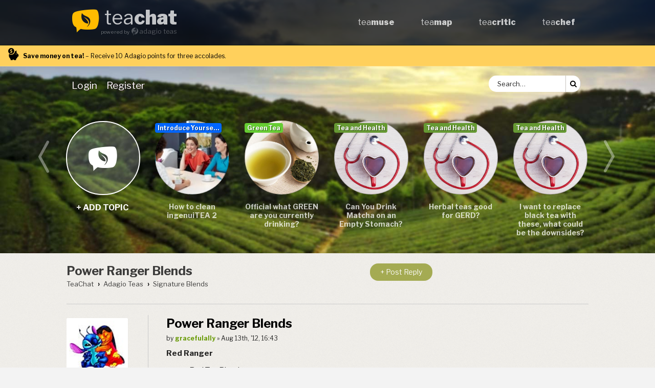

--- FILE ---
content_type: text/html; charset=UTF-8
request_url: https://www.teachat.com/viewtopic.php?p=226154
body_size: 8196
content:
<!DOCTYPE html>
<html dir="ltr" lang="en-gb">
<head>
<meta charset="utf-8" />
<meta http-equiv="X-UA-Compatible" content="IE=edge">
<meta name="viewport" content="width=device-width, initial-scale=1" />

        <link href="./mobiquo/smartbanner/manifest.json" rel="manifest">
        
        <meta name="apple-itunes-app" content="app-id=307880732, affiliate-data=at=10lR7C, app-argument=tapatalk://www.teachat.com/?ttfid=42627" />
        

<title>Power Ranger Blends</title>
<meta name="description" content="Power Ranger Blends">
<meta name="abstract" content="Power Ranger Blends">
<meta name="keywords" content="Power Ranger Blends">

<meta name="msapplication-TileColor" content="#da532c">
<meta name="theme-color" content="#323429">
<link rel="apple-touch-icon" sizes="180x180" href="/apple-touch-icon.png">
<link rel="icon" type="image/png" sizes="32x32" href="/favicon-32x32.png">
<link rel="icon" type="image/png" sizes="16x16" href="/favicon-16x16.png">
<link rel="manifest" href="/site.webmanifest">
<link rel="mask-icon" href="/safari-pinned-tab.svg" color="#ffbb00">

<!-- Global site tag (gtag.js) - Google Analytics -->
<script async src="https://www.googletagmanager.com/gtag/js?id=G-Q9GBS41HV6"></script>
<script>
	window.dataLayer = window.dataLayer || [];
	function gtag(){dataLayer.push(arguments);}
	gtag('js', new Date());
	gtag('config', 'G-Q9GBS41HV6');
</script>

	<link rel="alternate" type="application/atom+xml" title="Feed - TeaChat - Online Tea Forum" href="/app.php/feed?sid=735398bace07baea65346a22fa8957ca">				<link rel="alternate" type="application/atom+xml" title="Feed - Active Topics" href="/app.php/feed/topics_active?sid=735398bace07baea65346a22fa8957ca">	<link rel="alternate" type="application/atom+xml" title="Feed - Forum - Signature Blends" href="/app.php/feed/forum/37?sid=735398bace07baea65346a22fa8957ca">	<link rel="alternate" type="application/atom+xml" title="Feed - Topic - Power Ranger Blends" href="/app.php/feed/topic/17604?sid=735398bace07baea65346a22fa8957ca">	
	<link rel="canonical" href="https://www.teachat.com/viewtopic.php?t=17604">

<!--
	phpBB style name: prosilver
	Based on style:   prosilver (this is the default phpBB3 style)
	Original author:  Tom Beddard ( http://www.subBlue.com/ )
	Modified by:
-->

<link href="./assets/css/font-awesome.min.css?assets_version=123" rel="stylesheet">
<link href="./styles/teachat/theme/stylesheet.css?assets_version=123" rel="stylesheet">
<link href="./styles/teachat/theme/en/stylesheet.css?assets_version=123" rel="stylesheet">



<!--[if lte IE 9]>
	<link href="./styles/teachat/theme/tweaks.css?assets_version=123" rel="stylesheet">
<![endif]-->

<!-- Teachat addons -->
<link rel="stylesheet" type="text/css" href="//fonts.googleapis.com/css?family=Libre+Franklin:400,700,900">
<link rel="stylesheet" type="text/css" href="./styles/teachat/theme/fonts.css">
<script src="./styles/teachat/template/hammer.min.js"></script>

<!-- datetime picker -->

<script type="text/javascript">function ctSetCookie(c_name,value){document.cookie=c_name+"="+escape(value)+"; path=/";} setTimeout("ctSetCookie(\"ct_checkjs\", \"e9d33abe53c724360019cd721c47e393\");",1000);</script>

<link href="./ext/gfksx/thanksforposts/styles/teachat/theme/thanks.css?assets_version=123" rel="stylesheet" media="screen">


<style>
					.navbar_teachat_forum_1{ background-color:#800; }
	.navbar_teachat_topic_img.forum_id_1{ background-image:url(/images/header/black-tea.jpg); }
				.navbar_teachat_forum_2{ background-color:#90d; }
	.navbar_teachat_topic_img.forum_id_2{ background-image:url(/images/header/flavored-teas.jpg); }
				.navbar_teachat_forum_3{ background-color:#3a7; }
	.navbar_teachat_topic_img.forum_id_3{ background-image:url(/images/header/oolong-tea.jpg); }
				.navbar_teachat_forum_5{ background-color:#cc0; }
	.navbar_teachat_topic_img.forum_id_5{ background-image:url(/images/header/white-yellow-tea.jpg); }
				.navbar_teachat_forum_6{ background-color:#6c3; }
	.navbar_teachat_topic_img.forum_id_6{ background-image:url(/images/header/green-tea.jpg); }
				.navbar_teachat_forum_7{ background-color:#993; }
	.navbar_teachat_topic_img.forum_id_7{ background-image:url(/images/header/herbal-teas.jpg); }
				.navbar_teachat_forum_14{ background-color:#f16; }
	.navbar_teachat_topic_img.forum_id_14{ background-image:url(/images/header/feedback.jpg); }
				.navbar_teachat_forum_18{ background-color:#37c; }
	.navbar_teachat_topic_img.forum_id_18{ background-image:url(/images/header/announcements.jpg); }
				.navbar_teachat_forum_20{ background-color:#e33; }
	.navbar_teachat_topic_img.forum_id_20{ background-image:url(/images/header/pu-erh-tea.jpg); }
				.navbar_teachat_forum_24{ background-color:#06f; }
	.navbar_teachat_topic_img.forum_id_24{ background-image:url(/images/header/introduce-yourself.jpg); }
				.navbar_teachat_forum_33{ background-color:#d82; }
	.navbar_teachat_topic_img.forum_id_33{ background-image:url(/images/header/tea-swap.jpg); }
				.navbar_teachat_forum_37{ background-color:#e3c; }
	.navbar_teachat_topic_img.forum_id_37{ background-image:url(/images/header/signature-blends.jpg); }
				.navbar_teachat_forum_40{ background-color:#14c; }
	.navbar_teachat_topic_img.forum_id_40{ background-image:url(/images/header/teaware-artisans.jpg); }
				.navbar_teachat_forum_41{ background-color:#d82; }
	.navbar_teachat_topic_img.forum_id_41{ background-image:url(/images/header/other-teas.jpg); }
				.navbar_teachat_forum_52{ background-color:#a73; }
	.navbar_teachat_topic_img.forum_id_52{ background-image:url(/images/header/miscellaneous-teas.jpg); }
				.navbar_teachat_forum_60{ background-color:#ea0; }
	.navbar_teachat_topic_img.forum_id_60{ background-image:url(/images/header/tea-vendors.jpg); }
				.navbar_teachat_forum_61{ background-color:#ea0; }
	.navbar_teachat_topic_img.forum_id_61{ background-image:url(/images/header/tea-merchants.jpg); }
				.navbar_teachat_forum_63{ background-color:#e3c; }
	.navbar_teachat_topic_img.forum_id_63{ background-image:url(/images/header/announcements-and-userguide.jpg); }
				.navbar_teachat_forum_69{ background-color:#77f; }
	.navbar_teachat_topic_img.forum_id_69{ background-image:url(/images/header/tea-blogs-and-vlogs.jpg); }
				.navbar_teachat_forum_78{ background-color:#693; }
	.navbar_teachat_topic_img.forum_id_78{ background-image:url(/images/header/tea-health.jpg); }
				.navbar_teachat_forum_84{ background-color:#000; }
	.navbar_teachat_topic_img.forum_id_84{ background-image:url(/images/header/teaware-cast-iron.jpg); }
				.navbar_teachat_forum_85{ background-color:#77f; }
	.navbar_teachat_topic_img.forum_id_85{ background-image:url(/images/header/teaware-ceramic.jpg); }
				.navbar_teachat_forum_86{ background-color:#5ff; }
	.navbar_teachat_topic_img.forum_id_86{ background-image:url(/images/header/teaware-glass.jpg); }
				.navbar_teachat_forum_87{ background-color:#754; }
	.navbar_teachat_topic_img.forum_id_87{ background-image:url(/images/header/teaware-yixing.jpg); }
				.navbar_teachat_forum_88{ background-color:#456; }
	.navbar_teachat_topic_img.forum_id_88{ background-image:url(/images/header/teaware-modern.jpg); }
				.navbar_teachat_forum_90{ background-color:#bc4; }
	.navbar_teachat_topic_img.forum_id_90{ background-image:url(/images/header/teaware-japanese.jpg); }
				.navbar_teachat_forum_93{ background-color:#14c; }
	.navbar_teachat_topic_img.forum_id_93{ background-image:url(); }
		</style>

</head>
<body id="phpbb" class="nojs notouch section-viewtopic ltr ">


<div id="wrap" class="wrap">
	<a id="top" class="top-anchor" accesskey="t"></a>
	<div id="page-header" class="page-header">
		<div class="headerbar-fullwidth">
		<div class="headerbar" role="banner">
			<div class="inner" >

			<div id="site-description" class="site-description">
				<h2 id="logo" class="icon-teachat">
					<a href="./index.php?sid=735398bace07baea65346a22fa8957ca" title="TeaChat">tea<b>chat</b></a>
					<span>powered by <a href="http://www.adagio.com/" class="icon-adagio">adagio teas</a></span>
				</h2>
				<p class="skiplink"><a href="#start_here">Skip to content</a></p>
			</div>

			<ul class="teachat_top_menu" id="teachat_top_menu">
				<li><a href="https://www.teamuse.com/">tea<b>muse</b></a></li>
				<li><a href="https://www.teamap.com/">tea<b>map</b></a></li>
				<li><a href="https://www.teacritic.com/">tea<b>critic</b></a></li>
				<li><a href="https://www.teachef.com/">tea<b>chef</b></a></li>
			</ul>

			<div class="teachat_top_menu_mobile">
				<a title="Menu"><i id="mobile_menu" class="fa-bars"></i></a>
				<a title="Search" href="#" onclick="event.preventDefault(); location.href='./search.php?sid=735398bace07baea65346a22fa8957ca'"><i class="fa-search"></i></a>
				<a title="Login" href="#" onclick="event.preventDefault(); location.href='./ucp.php?mode=login&amp;redirect=viewtopic.php%3Fp%3D226154&amp;sid=735398bace07baea65346a22fa8957ca'"><i class="fa-lock"></i></a>
			</div>

		</div>
		</div>
		</div>

		 <section id="ptsr">
			<span><span><b>Save money on tea!</b>&nbsp;– Receive&nbsp;10 Adagio&nbsp;points for&nbsp;three&nbsp;accolades.</span></span>
		</section>

				<div id="outernavbar" class="navbar responsive-hide" role="navigation">
	<div id="innernavbar" class="inner">

	<ul id="nav-main-text" class="nav-main linklist" role="menubar">
			<li data-skip-responsive="true" class="responsive-hide">
			<a href="#" onclick="event.preventDefault(); location.href='./ucp.php?mode=login&amp;redirect=viewtopic.php%3Fp%3D226154&amp;sid=735398bace07baea65346a22fa8957ca'"  title="Login" accesskey="x" role="menuitem">
				<span class="menuitem">Login</span>
			</a>
		</li>
					<li data-skip-responsive="true"  class="responsive-hide">
			<a href="#" onclick="event.preventDefault(); location.href='./ucp.php?mode=register&amp;sid=735398bace07baea65346a22fa8957ca'" role="menuitem" title="Register">
				<span class="menuitem">Register</span>
			</a>
		</li>
						</ul>

	<ul id="nav-main-icon" class="nav-main linklist" role="menubar">
			<li data-skip-responsive="true" class="responsive-hide">
			<a href="#" onclick="event.preventDefault(); location.href='./ucp.php?mode=login&amp;redirect=viewtopic.php%3Fp%3D226154&amp;sid=735398bace07baea65346a22fa8957ca'"  title="Login" accesskey="x" role="menuitem">
				<span class="menuitem_icon"><i class="navbar_icon fa-lock"></i></span>
			</a>
		</li>
	</ul>

			<div id="search-box" class="search-box search-header" role="search">
		<form action="./search.php?sid=735398bace07baea65346a22fa8957ca" method="get" id="search">
		<fieldset>
			<input name="keywords" id="keywords" type="search" maxlength="128" title="Search for keywords" class="inputbox search tiny" size="20" value="" placeholder="Search…" />
			<button class="button button-search" type="submit" title="Search">
				<i class="icon fa-search fa-fw" aria-hidden="true"></i><span class="sr-only">Search</span>
			</button>

			<input type="hidden" name="sid" value="735398bace07baea65346a22fa8957ca" />

		</fieldset>
		</form>
	</div>
	
	</div>

</div>
		<div class="total_slider_wrapper">
	<span class="icon-left navbar_left" id="teachat_left_arrow"></span>
		<section id="navbar_slider_topic_0" class="navbar_teachat_topic responsive-hide">
		<a class="navbar_teachat_topic_img forum_id_0 icon-teachat" href="posting.php?mode=post&f=37&amp;sid=735398bace07baea65346a22fa8957ca">+ add topic</a>
	</section>
		<div id="slider_wrapper" class="slider_wrapper sw_withnewtopic">
		<div class="navbar_teachat" id="navbar_teachat">
					<section id="navbar_slider_topic_1" class="navbar_teachat_topic">
				<h2 class="navbar_teachat_topic_desc" title="How to clean ingenuiTEA 2">
					<a class="navbar_teachat_topic_img forum_id_24" href="viewtopic.php?f=24&amp;p=312268&amp;sid=735398bace07baea65346a22fa8957ca#p312268"></a>
					<a href="viewtopic.php?f=24&amp;p=312268&amp;sid=735398bace07baea65346a22fa8957ca#p312268">How to clean ingenuiTEA 2</a>
				</h2>
				<time class="navbar_teachat_topic_date">Jan 16th, '26, 04:59</time>
				<a class="navbar_teachat_topic_title navbar_teachat_forum_24" href="viewforum.php?f=24&amp;sid=735398bace07baea65346a22fa8957ca">Introduce Yourself...</a>
			</section>
					<section id="navbar_slider_topic_2" class="navbar_teachat_topic">
				<h2 class="navbar_teachat_topic_desc" title="Official what GREEN are you currently drinking?">
					<a class="navbar_teachat_topic_img forum_id_6" href="viewtopic.php?f=6&amp;p=312265&amp;sid=735398bace07baea65346a22fa8957ca#p312265"></a>
					<a href="viewtopic.php?f=6&amp;p=312265&amp;sid=735398bace07baea65346a22fa8957ca#p312265">Official what GREEN are you currently drinking?</a>
				</h2>
				<time class="navbar_teachat_topic_date">Jan 13th, '26, 02:11</time>
				<a class="navbar_teachat_topic_title navbar_teachat_forum_6" href="viewforum.php?f=6&amp;sid=735398bace07baea65346a22fa8957ca">Green Tea</a>
			</section>
					<section id="navbar_slider_topic_3" class="navbar_teachat_topic">
				<h2 class="navbar_teachat_topic_desc" title="Can You Drink Matcha on an Empty Stomach?">
					<a class="navbar_teachat_topic_img forum_id_78" href="viewtopic.php?f=78&amp;p=312262&amp;sid=735398bace07baea65346a22fa8957ca#p312262"></a>
					<a href="viewtopic.php?f=78&amp;p=312262&amp;sid=735398bace07baea65346a22fa8957ca#p312262">Can You Drink Matcha on an Empty Stomach?</a>
				</h2>
				<time class="navbar_teachat_topic_date">Jan 10th, '26, 06:10</time>
				<a class="navbar_teachat_topic_title navbar_teachat_forum_78" href="viewforum.php?f=78&amp;sid=735398bace07baea65346a22fa8957ca">Tea and Health</a>
			</section>
					<section id="navbar_slider_topic_4" class="navbar_teachat_topic">
				<h2 class="navbar_teachat_topic_desc" title="Herbal teas good for GERD?">
					<a class="navbar_teachat_topic_img forum_id_78" href="viewtopic.php?f=78&amp;p=312261&amp;sid=735398bace07baea65346a22fa8957ca#p312261"></a>
					<a href="viewtopic.php?f=78&amp;p=312261&amp;sid=735398bace07baea65346a22fa8957ca#p312261">Herbal teas good for GERD?</a>
				</h2>
				<time class="navbar_teachat_topic_date">Jan 10th, '26, 06:08</time>
				<a class="navbar_teachat_topic_title navbar_teachat_forum_78" href="viewforum.php?f=78&amp;sid=735398bace07baea65346a22fa8957ca">Tea and Health</a>
			</section>
					<section id="navbar_slider_topic_5" class="navbar_teachat_topic">
				<h2 class="navbar_teachat_topic_desc" title="I want to replace black tea with these, what could be the downsides?">
					<a class="navbar_teachat_topic_img forum_id_78" href="viewtopic.php?f=78&amp;p=312260&amp;sid=735398bace07baea65346a22fa8957ca#p312260"></a>
					<a href="viewtopic.php?f=78&amp;p=312260&amp;sid=735398bace07baea65346a22fa8957ca#p312260">I want to replace black tea with these, what could be the downsides?</a>
				</h2>
				<time class="navbar_teachat_topic_date">Jan 10th, '26, 06:07</time>
				<a class="navbar_teachat_topic_title navbar_teachat_forum_78" href="viewforum.php?f=78&amp;sid=735398bace07baea65346a22fa8957ca">Tea and Health</a>
			</section>
					<section id="navbar_slider_topic_6" class="navbar_teachat_topic">
				<h2 class="navbar_teachat_topic_desc" title="What Does the Ceylon Lion Logo Actually Guarantee?">
					<a class="navbar_teachat_topic_img forum_id_78" href="viewtopic.php?f=78&amp;p=312258&amp;sid=735398bace07baea65346a22fa8957ca#p312258"></a>
					<a href="viewtopic.php?f=78&amp;p=312258&amp;sid=735398bace07baea65346a22fa8957ca#p312258">What Does the Ceylon Lion Logo Actually Guarantee?</a>
				</h2>
				<time class="navbar_teachat_topic_date">Jan 9th, '26, 05:06</time>
				<a class="navbar_teachat_topic_title navbar_teachat_forum_78" href="viewforum.php?f=78&amp;sid=735398bace07baea65346a22fa8957ca">Tea and Health</a>
			</section>
					<section id="navbar_slider_topic_7" class="navbar_teachat_topic">
				<h2 class="navbar_teachat_topic_desc" title="Issue of fragrant aroma but disappointing taste.">
					<a class="navbar_teachat_topic_img forum_id_6" href="viewtopic.php?f=6&amp;p=312257&amp;sid=735398bace07baea65346a22fa8957ca#p312257"></a>
					<a href="viewtopic.php?f=6&amp;p=312257&amp;sid=735398bace07baea65346a22fa8957ca#p312257">Issue of fragrant aroma but disappointing taste.</a>
				</h2>
				<time class="navbar_teachat_topic_date">Jan 7th, '26, 04:59</time>
				<a class="navbar_teachat_topic_title navbar_teachat_forum_6" href="viewforum.php?f=6&amp;sid=735398bace07baea65346a22fa8957ca">Green Tea</a>
			</section>
					<section id="navbar_slider_topic_8" class="navbar_teachat_topic">
				<h2 class="navbar_teachat_topic_desc" title="Is Detox Tea Works ??">
					<a class="navbar_teachat_topic_img forum_id_78" href="viewtopic.php?f=78&amp;p=312256&amp;sid=735398bace07baea65346a22fa8957ca#p312256"></a>
					<a href="viewtopic.php?f=78&amp;p=312256&amp;sid=735398bace07baea65346a22fa8957ca#p312256">Is Detox Tea Works ??</a>
				</h2>
				<time class="navbar_teachat_topic_date">Jan 7th, '26, 04:51</time>
				<a class="navbar_teachat_topic_title navbar_teachat_forum_78" href="viewforum.php?f=78&amp;sid=735398bace07baea65346a22fa8957ca">Tea and Health</a>
			</section>
					<section id="navbar_slider_topic_9" class="navbar_teachat_topic">
				<h2 class="navbar_teachat_topic_desc" title="New to TeaChat? Introduce yourself here!">
					<a class="navbar_teachat_topic_img forum_id_24" href="viewtopic.php?f=24&amp;p=312254&amp;sid=735398bace07baea65346a22fa8957ca#p312254"></a>
					<a href="viewtopic.php?f=24&amp;p=312254&amp;sid=735398bace07baea65346a22fa8957ca#p312254">New to TeaChat? Introduce yourself here!</a>
				</h2>
				<time class="navbar_teachat_topic_date">Jan 5th, '26, 15:46</time>
				<a class="navbar_teachat_topic_title navbar_teachat_forum_24" href="viewforum.php?f=24&amp;sid=735398bace07baea65346a22fa8957ca">Introduce Yourself...</a>
			</section>
					<section id="navbar_slider_topic_10" class="navbar_teachat_topic">
				<h2 class="navbar_teachat_topic_desc" title="TeaVendor Guide for Green Tea">
					<a class="navbar_teachat_topic_img forum_id_6" href="viewtopic.php?f=6&amp;p=312250&amp;sid=735398bace07baea65346a22fa8957ca#p312250"></a>
					<a href="viewtopic.php?f=6&amp;p=312250&amp;sid=735398bace07baea65346a22fa8957ca#p312250">TeaVendor Guide for Green Tea</a>
				</h2>
				<time class="navbar_teachat_topic_date">Dec 23rd, '25, 23:29</time>
				<a class="navbar_teachat_topic_title navbar_teachat_forum_6" href="viewforum.php?f=6&amp;sid=735398bace07baea65346a22fa8957ca">Green Tea</a>
			</section>
					<section id="navbar_slider_topic_11" class="navbar_teachat_topic">
				<h2 class="navbar_teachat_topic_desc" title="Black tea vs Green tea?">
					<a class="navbar_teachat_topic_img forum_id_1" href="viewtopic.php?f=1&amp;p=312249&amp;sid=735398bace07baea65346a22fa8957ca#p312249"></a>
					<a href="viewtopic.php?f=1&amp;p=312249&amp;sid=735398bace07baea65346a22fa8957ca#p312249">Black tea vs Green tea?</a>
				</h2>
				<time class="navbar_teachat_topic_date">Dec 19th, '25, 04:25</time>
				<a class="navbar_teachat_topic_title navbar_teachat_forum_1" href="viewforum.php?f=1&amp;sid=735398bace07baea65346a22fa8957ca">Black Tea</a>
			</section>
					<section id="navbar_slider_topic_12" class="navbar_teachat_topic">
				<h2 class="navbar_teachat_topic_desc" title="Calling on all noobs and not so noobs!">
					<a class="navbar_teachat_topic_img forum_id_24" href="viewtopic.php?f=24&amp;p=312248&amp;sid=735398bace07baea65346a22fa8957ca#p312248"></a>
					<a href="viewtopic.php?f=24&amp;p=312248&amp;sid=735398bace07baea65346a22fa8957ca#p312248">Calling on all noobs and not so noobs!</a>
				</h2>
				<time class="navbar_teachat_topic_date">Dec 17th, '25, 12:29</time>
				<a class="navbar_teachat_topic_title navbar_teachat_forum_24" href="viewforum.php?f=24&amp;sid=735398bace07baea65346a22fa8957ca">Introduce Yourself...</a>
			</section>
				<span id="navbar_end"></span>
		</div>
	</div>
	<span class="icon-right navbar_right" id="teachat_right_arrow"></span>
</div>


<!------------- SWIPE FUNCTION ------------------>
<script type="text/javascript">
	document.addEventListener('DOMContentLoaded', function() {
		jQuery(function($) {

			var myElement = document.getElementById('navbar_teachat');
			var mc = new Hammer(myElement);
			var hammering = false;
			var arrowhammering = false;
			var lastID = 12;
			var waitForAjax = false;
			var startOffset;

			mc.preventDefault = true;
			mc.domEvents = true;

			function alignGrid() {
				var l = parseInt($('#navbar_teachat').css('left'));
				l = Math.round(l/175) * 175 * (l <= 0);
				var rb = $('#slider_wrapper').width() - $('#navbar_teachat').width();
				$('#navbar_teachat').animate(
					{left : Math.max(l, rb) + 'px'},
					function(){arrowhammering = false}
				);
			}

			mc.on("panstart", function(ev) {
				teachat_slide_get_items();
				var offset = $('#navbar_teachat').offset();
				startOffset = offset.left
				ev.srcEvent.stopPropagation();
				hammering = true;
			});

			mc.on("panleft", function(ev) {
				jQuery(function($) {
					$('#navbar_teachat').offset({ left: startOffset+ev.deltaX });
				});
			});

			mc.on("panright", function(ev) {
				jQuery(function($) {
					var offset = $('#navbar_teachat').offset();
					$('#navbar_teachat').offset({ left: startOffset+ev.deltaX });
				});
			});

			mc.on("panend pancancel", function(ev) {
				setTimeout(function(){
					hammering = false;
				}, 100);
				alignGrid();
			});


			$.get("./search.php?search_id=unreadposts&amp;sid=735398bace07baea65346a22fa8957ca", function(doc){
				var doc = $(doc);
				var count = doc.find('#matches-count span').text().replace(/\D/g, '');
				$('#search_unread_button .menu_msg_count').html(count || '0');
				doc = null;
			}, 'html');

			$.get("./search.php?st=365&sk=t&sd=d&sr=topics&search_id=unanswered", function(doc){
				var doc = $(doc);
				var count = doc.find('#matches-count span').text().replace(/\D/g, '');
				$('#search_unanswered_button .menu_msg_count').html(count || '0');
				doc = null;
			}, 'html');

			$('blockquote').each(function(i, e) {
				var e = $(e);
				e.find('cite').addClass('icon-quote-' + (e.is('.rtl') ? 'right' : 'left'));
				if (e.parents('blockquote').length % 2) e.addClass('odd');
			});

			$(document).on('dragstart', '#navbar_teachat a, .forum_id_0', function(e) {
				e.preventDefault();
			});

			$('.navbar_teachat_topic_img').click(function(e){
				if (hammering == true){
					e.preventDefault();
				}
			});

			$('#teachat_left_arrow').click(function(){
				if (!arrowhammering){
					arrowhammering = true;
					var time=300;
					var offset = parseInt($('#navbar_teachat').css("left"));
					offset = offset+$('#slider_wrapper').width();
					if (offset > 50){ offset=50; time=50; }
					$('#navbar_teachat').animate({left : offset + "px"}, time, "swing", function(){alignGrid();} );
				}
			});

			$('#teachat_right_arrow').click(function(){
				if (!arrowhammering){
					arrowhammering = true;
					var time=300;
					teachat_slide_get_items();
					var offset = parseInt($('#navbar_teachat').css("left"));
					offset = offset - $('#slider_wrapper').width();
					var maxoffset = $('#navbar_teachat').width() - $('#slider_wrapper').width();
					if ((offset+maxoffset) < -50){ offset = -50 - maxoffset; time = 50; }
					$('#navbar_teachat').animate({left : offset + "px"}, time, function(){alignGrid();} );
				}
			});

			<!------------- Load more topics ------------->
			function teachat_slide_get_items(){
				if (waitForAjax == false){
					var url = "/app.php/teachat/getTopics/0?sid=735398bace07baea65346a22fa8957ca";
					url = url.replace("0", lastID);
					waitForAjax = true;
					$.getJSON( url, function(data) {
						data.forEach(function(val) {
							$("#navbar_end").before(
								'<section id="navbar_slider_topic_' + val.NUM +
									'" class="navbar_teachat_topic responsive-hide">' +
									'<h1 class="navbar_teachat_topic_desc">' +
										'<a class="navbar_teachat_topic_img forum_id_' + val.FORUM_ID + '" href="' + val.U_TOPIC + '"></a><a href="' + val.U_TOPIC + '">' + val.TOPIC_TITLE + '</a>' +
									'</h1>' +
									'<time class="navbar_teachat_topic_date">' + val.TOPIC_TIME + '</time>' +
									'<a class="navbar_teachat_topic_title navbar_teachat_forum_' + val.FORUM_ID + '" href="' + val.U_FORUM + '">' + val.FORUM_NAME + '</a>'+
								'</section>'
							);
							lastID = val.NUM;
						});
						waitForAjax = false;
					});
				}
			}

			<!------------- Mobile menu ------------------>
			$('#mobile_menu').click(function() {
				$('#teachat_top_menu').toggle();
			});

			<!------------- navbar resize ------------------>
			$(window).resize(function() {
				if ( $('#nav-main-text').width() > ($('#innernavbar').width()-180) ){
					$('#nav-main-text').hide();
					$('#nav-main-icon').show();
				}else{
					$('#nav-main-icon').hide();
					$('#nav-main-text').show();
				}

				if ( $( window ).width() < 541 ){
					$('#navbar_teachat').css({left : "0px"});
				}
			});
			$(window).resize();

					});
	}, false);
</script>
	</div>

		<a id="start_here" class="anchor"></a>
	<div id="page-body" class="page-body" role="main">
		
		
<div class="forum_subheader">
	<div class="tcmes">
		<h1 class="topic-title" title="Power Ranger Blends"><a class=" " href="./viewtopic.php?t=17604&amp;sid=735398bace07baea65346a22fa8957ca">Power Ranger Blends</a></h1>
				<!-- NOTE: remove the style="display: none" when you want to have the forum description on the topic body -->
		<div style="display: none !important;">Discuss some of the favorite customer-created Signature Blends.<br /></div>
		<ul id="nav-breadcrumbs" class="nav-breadcrumbs linklist navlinks" role="menubar">
						<li class="breadcrumbs" data-skip-responsive="true">
													<span class="crumb"><a href="./index.php?sid=735398bace07baea65346a22fa8957ca" itemprop="url" accesskey="h" data-navbar-reference="index"><span itemprop="title">TeaChat</span></a></span>

														<span class="crumb"><a href="./viewforum.php?f=49&amp;sid=735398bace07baea65346a22fa8957ca" itemprop="url"><span itemprop="title">Adagio Teas</span></a></span>
																			<span class="crumb"><a href="./viewforum.php?f=37&amp;sid=735398bace07baea65346a22fa8957ca" itemprop="url"><span itemprop="title">Signature Blends</span></a></span>
																</li>
					</ul>
	</div>
	<div class="ntb">
							<a href="#" onclick="event.preventDefault(); location.href='./posting.php?mode=reply&amp;t=17604&amp;sid=735398bace07baea65346a22fa8957ca'" rel="nofollow" class="button btn_newtopic" title="Post a reply">
									<span>+ Post Reply</span>
							</a>
					</div>
</div>
<hr>


<div class="listing-actions">
				<div class="pagination">
					</div>
		
		<div class="action-bar bar-top">
											</div>
</div>





			<div id="p226154" class="post has-profile bg2">
		<div class="inner">

		<div class="postprofile" id="profile226154">

			<div class="no-profile-rank has-avatar">
				<div class="avatar-container">
																<a href="#" onclick="event.preventDefault(); location.href='./memberlist.php?mode=viewprofile&amp;u=37900&amp;sid=735398bace07baea65346a22fa8957ca'" rel="nofollow" class="avatar"><img class="avatar" src="./download/file.php?avatar=37900_1344026965.jpg" width="100" height="100" alt="User avatar" /></a>														</div>
								<div><a href="#" onclick="event.preventDefault(); location.href='./memberlist.php?mode=viewprofile&amp;u=37900&amp;sid=735398bace07baea65346a22fa8957ca'" rel="nofollow" class="avatar">
				gracefulally				</a></div>
								<div class="responsive-show">Aug 13th, '12, 16:43</div>



									
		<div class="profile-posts responsive-hide">Posts: 7</div>		<div class="profile-joined responsive-hide">Joined: Jul 14th, '12, 02:37</div>		
		
											<div class="profile-custom-field profile-phpbb_location responsive-hide"><strong>Location:</strong> Illinois</div>
							    <dd class="profile-posts" data-user-give-id="37900"><strong>Has&nbsp;thanked:</strong> <a href="/app.php/thankslist/givens/37900/true?sid=735398bace07baea65346a22fa8957ca">4 times</a></dd>
    <dd class="profile-posts" data-user-receive-id="37900"><strong>Been&nbsp;thanked:</strong> <a href="/app.php/thankslist/givens/37900/false?sid=735398bace07baea65346a22fa8957ca">5 times</a></dd>

						</div>

						<div class="back2top">
								<a href="#top" class="top" title="Top">
					<i class="icon fa-chevron-circle-up fa-fw " aria-hidden="true"></i>
					<span class="sr-only">Top</span>
				</a>
							</div>
			
		</div>

		<div class="postbody">
						<div id="post_content226154">

						<h3 class="first"><a href="#p226154">Power Ranger Blends</a></h3>

						<p class="author">
				<span class="responsive-hide">by <strong><a href="./memberlist.php?mode=viewprofile&amp;u=37900&amp;sid=735398bace07baea65346a22fa8957ca" style="color: #669900;" class="username-coloured">gracefulally</a></strong> &raquo; Aug 13th, '12, 16:43 </span>
			</p>
			
			
			
			<div class="content"><strong>Red Ranger</strong>
<ul>
<li>Red Tea Blend
<ul><li>Rooibos Vanilla Chai</li>
<li>Honeybush Chocolate</li>
<li>Honeybush Hazelnut</li></ul></li>
<li>Warm kick of roasted honeybush backed by woodsy Rooibos and spicy Masala Chai with notes of vanilla, cream, cinnamon, chocolate, and hazelnut</li>
<li>Steep 5 minutes at 212°</li>
<li>URL: <a  rel="nofollow" target="_blank"href="http://www.adagio.com/signature_blend/blend.html?blend=23826" class="postlink">http://www.adagio.com/signature_blend/b ... lend=23826</a></li>
</ul>

<strong>Pink Ranger</strong>
<ul>
<li>Black &amp; Green Tea Blend
<ul><li>Raspberry</li>
<li>Strawberry</li>
<li>White Monkey</li></ul></li>
<li>A sweet punch of juicy pink bubblegum delivered by the combination of raspberry and strawberry black teas that rounds out with a soft, flowery finish of white monkey</li>
<li>Steep 3 minutes at 180°</li>
<li>URL: <a  rel="nofollow" target="_blank"href="http://www.adagio.com/signature_blend/blend.html?blend=23820" class="postlink">http://www.adagio.com/signature_blend/b ... lend=23820</a></li>
</ul>

<strong>Blue Ranger</strong>
<ul>
<li>Black &amp; Green Tea Blend
<ul><li>Berry Blues</li>
<li>Citron Green</li>
<li>Peach</li></ul></li>
<li>Citron green highlighted wave of sweet and juicy fruit with defiant notes of blueberry and peach for a full-bodied cup</li>
<li>Steep 3 minutes at 212°</li>
<li>URL: <a  rel="nofollow" target="_blank"href="http://www.adagio.com/signature_blend/blend.html?blend=23823" class="postlink">http://www.adagio.com/signature_blend/b ... lend=23823</a></li>
</ul>

<strong>Black Ranger</strong>
<ul>
<li>Black Tea Blend
<ul><li>Blackberry</li>
<li>Currant</li>
<li>Earl Grey Bravo</li></ul></li>
<li>Enigmatic punch of fruity and tart but smooth currant and blackberry Ceylon teas with the zest of earl grey bravo</li>
<li>Steep 3 minutes at 212°</li>
<li>URL: <a  rel="nofollow" target="_blank"href="http://www.adagio.com/signature_blend/blend.html?blend=23824" class="postlink">http://www.adagio.com/signature_blend/b ... lend=23824</a></li>
</ul>

<strong>Yellow Ranger</strong>
<ul>
<li>Green Tea &amp; Herbal Blend
<ul><li>Osmanthus</li>
<li>Ginseng Green</li>
<li>Lemon Grass</li></ul></li>
<li>A surprisingly balanced and golden-colored cup combining energizing ginseng green, the slight bite of floral lemon grass, and a grounding note from floral osmanthus</li>
<li>Steep 5 minutes at 180°</li>
<li>URL: <a  rel="nofollow" target="_blank"href="http://www.adagio.com/signature_blend/blend.html?blend=23822" class="postlink">http://www.adagio.com/signature_blend/b ... lend=23822</a></li>
</ul>

<strong>Green Ranger</strong>
<ul>
<li>Green Tea &amp; Herbal Blend
<ul><li>Gunpowder</li>
<li>Spearmint</li>
<li>Vanilla Green</li></ul></li>
<li>Intriguing combination of herbal mint and warm vanilla green teas with the undeniable earthy kick of gunpowder green</li>
<li>Steep 3 minutes at 180°</li>
<li>URL: <a  rel="nofollow" target="_blank"href="http://www.adagio.com/signature_blend/blend.html?blend=23821" class="postlink">http://www.adagio.com/signature_blend/b ... lend=23821</a></li>
</ul>

<strong>White Ranger</strong>
<ul>
<li>White &amp; Green Tea Blend
<ul><li>White Cucumber</li>
<li>Sour Apple</li>
<li>Green Pekoe</li></ul></li>
<li>Pale in color not taste: crispy and tart apple with dry melon balanced with green grasses</li>
<li>Steep  minutes 3 at 170°</li>
<li>URL: <a  rel="nofollow" target="_blank"href="http://www.adagio.com/signature_blend/blend.html?blend=23827" class="postlink">http://www.adagio.com/signature_blend/b ... lend=23827</a></li>
</ul></div>

			
									
						<div id='list_thanks226154'>
</div>
<div id='div_post_reput226154'>
</div>
			
			
														<ul class="post-buttons">
																<li>
							<a href="#" onclick="event.preventDefault(); location.href='./posting.php?mode=quote&amp;p=226154&amp;sid=735398bace07baea65346a22fa8957ca'" rel="nofollow" class="button2" title="Reply with quote">Post Reply</a>
						</li>
																																								</ul>
										</div>

		</div>

		</div>
	</div>

	<hr class="divider" />
	

	<div class="action-bar bar-bottom">

	<div style="float:left">



		</div>
	<div>
				<a href="#" onclick="event.preventDefault(); location.href='./posting.php?mode=reply&amp;t=17604&amp;sid=735398bace07baea65346a22fa8957ca'" rel="nofollow" class="button btn_newtopic bottom" title="Post a reply">
							<span>+ Post Reply</span>
					</a>
			</div>
	
</div>
<hr style="margin-bottom:20px;">
	
	<div class="forum_subheader">
		<ul id="nav-breadcrumbs" class="nav-breadcrumbs linklist navlinks" role="menubar">
						<li class="breadcrumbs" data-skip-responsive="true">
													<span class="crumb"><a href="./index.php?sid=735398bace07baea65346a22fa8957ca" itemprop="url" accesskey="h" data-navbar-reference="index"><span itemprop="title">TeaChat</span></a></span>

														<span class="crumb"><a href="./viewforum.php?f=49&amp;sid=735398bace07baea65346a22fa8957ca" itemprop="url"><span itemprop="title">Adagio Teas</span></a></span>
																			<span class="crumb"><a href="./viewforum.php?f=37&amp;sid=735398bace07baea65346a22fa8957ca" itemprop="url"><span itemprop="title">Signature Blends</span></a></span>
																</li>
					</ul>
	</div>

			<br><hr>
		<div class="pagination">
					</div>
	


			</div>


<div id="page-footer" class="page-footer" role="contentinfo">

<div class="custom-footer">
		<address class="custom-copyright"><a href="https://www.adagio.com">© 2005 - 2025 AdagioTeas Inc.</a></address>
		<nav class="custom-links">
			<a href="#" onclick="event.preventDefault(); location.href=''" rel="nofollow">Contact us</a>
			<a href="#" onclick="event.preventDefault(); location.href='./ucp.php?mode=terms&amp;sid=735398bace07baea65346a22fa8957ca'" rel="nofollow">Terms of use</a>
			<a href="#" onclick="event.preventDefault(); location.href='./ucp.php?mode=privacy&amp;sid=735398bace07baea65346a22fa8957ca'" rel="nofollow">Privacy policy</a>
		</nav>

		<nav class="custom-social">
			<a title="RSS Feed" href="#" onclick="event.preventDefault(); location.href='/app.php/feed'" rel="nofollow" class="fa fa-rss"></a>
			<a href="http://www.facebook.com/AdagioTeas" class="fa fa-facebook"></a>
			<a href="http://twitter.com/AdagioTeas" class="fa fa-twitter"></a>
			<a href="https://instagram.com/adagioteas/" class="fa fa-instagram"></a>
			<a href="https://www.youtube.com/user/adagioteas" class="fa fa-youtube-play"></a>
			<a href="https://www.pinterest.com/adagioteas/" class="fa fa-pinterest-p"></a>
		</nav>
	</div>

	<div class="copyright">
							</div>

	<div id="darkenwrapper" class="darkenwrapper" data-ajax-error-title="AJAX error" data-ajax-error-text="Something went wrong when processing your request." data-ajax-error-text-abort="User aborted request." data-ajax-error-text-timeout="Your request timed out; please try again." data-ajax-error-text-parsererror="Something went wrong with the request and the server returned an invalid reply.">
		<div id="darken" class="darken">&nbsp;</div>
	</div>

	<div id="phpbb_alert" class="phpbb_alert" data-l-err="Error" data-l-timeout-processing-req="Request timed out.">
		<a href="#" class="alert_close">
			<i class="icon fa-times-circle fa-fw" aria-hidden="true"></i>
		</a>
		<h3 class="alert_title">&nbsp;</h3><p class="alert_text"></p>
	</div>
	<div id="phpbb_confirm" class="phpbb_alert">
		<a href="#" class="alert_close">
			<i class="icon fa-times-circle fa-fw" aria-hidden="true"></i>
		</a>
		<div class="alert_text"></div>
	</div>




		<script src="//ajax.googleapis.com/ajax/libs/jquery/3.4.1/jquery.min.js"></script>

	<!-- datetime picker -->
	
	<script type="text/javascript" src="./assets/javascript/core.js?assets_version=123"></script>
			
	
		<script src="./styles/teachat/template/forum_fn.js?assets_version=123"></script>
<script src="./styles/teachat/template/ajax.js?assets_version=123"></script>


	</div></div>


<script async defer src='//pixel.mathtag.com/event/js?mt_id=440740&mt_adid=115265&v1=&v2=&v3=&s1=&s2=&s3='></script>

</body>
</html>


--- FILE ---
content_type: text/html; charset=UTF-8
request_url: https://www.teachat.com/search.php?st=365&sk=t&sd=d&sr=topics&search_id=unanswered
body_size: 8292
content:
<!DOCTYPE html>
<html dir="ltr" lang="en-gb">
<head>
<meta charset="utf-8" />
<meta http-equiv="X-UA-Compatible" content="IE=edge">
<meta name="viewport" content="width=device-width, initial-scale=1" />

        <link href="./mobiquo/smartbanner/manifest.json" rel="manifest">
        
        <meta name="apple-itunes-app" content="app-id=307880732, affiliate-data=at=10lR7C, app-argument=tapatalk://www.teachat.com/?ttfid=42627&location=search" />
        

<title>Unanswered topics</title>
<meta name="description" content="Unanswered topics">
<meta name="abstract" content="Unanswered topics">
<meta name="keywords" content="Unanswered topics">

<meta name="msapplication-TileColor" content="#da532c">
<meta name="theme-color" content="#323429">
<link rel="apple-touch-icon" sizes="180x180" href="/apple-touch-icon.png">
<link rel="icon" type="image/png" sizes="32x32" href="/favicon-32x32.png">
<link rel="icon" type="image/png" sizes="16x16" href="/favicon-16x16.png">
<link rel="manifest" href="/site.webmanifest">
<link rel="mask-icon" href="/safari-pinned-tab.svg" color="#ffbb00">

<!-- Global site tag (gtag.js) - Google Analytics -->
<script async src="https://www.googletagmanager.com/gtag/js?id=G-Q9GBS41HV6"></script>
<script>
	window.dataLayer = window.dataLayer || [];
	function gtag(){dataLayer.push(arguments);}
	gtag('js', new Date());
	gtag('config', 'G-Q9GBS41HV6');
</script>

	<link rel="alternate" type="application/atom+xml" title="Feed - TeaChat - Online Tea Forum" href="/app.php/feed">				<link rel="alternate" type="application/atom+xml" title="Feed - Active Topics" href="/app.php/feed/topics_active">			

<!--
	phpBB style name: prosilver
	Based on style:   prosilver (this is the default phpBB3 style)
	Original author:  Tom Beddard ( http://www.subBlue.com/ )
	Modified by:
-->

<link href="./assets/css/font-awesome.min.css?assets_version=123" rel="stylesheet">
<link href="./styles/teachat/theme/stylesheet.css?assets_version=123" rel="stylesheet">
<link href="./styles/teachat/theme/en/stylesheet.css?assets_version=123" rel="stylesheet">



<!--[if lte IE 9]>
	<link href="./styles/teachat/theme/tweaks.css?assets_version=123" rel="stylesheet">
<![endif]-->

<!-- Teachat addons -->
<link rel="stylesheet" type="text/css" href="//fonts.googleapis.com/css?family=Libre+Franklin:400,700,900">
<link rel="stylesheet" type="text/css" href="./styles/teachat/theme/fonts.css">
<script src="./styles/teachat/template/hammer.min.js"></script>

<!-- datetime picker -->

<script type="text/javascript">function ctSetCookie(c_name,value){document.cookie=c_name+"="+escape(value)+"; path=/";} setTimeout("ctSetCookie(\"ct_checkjs\", \"e9d33abe53c724360019cd721c47e393\");",1000);</script>

<link href="./ext/gfksx/thanksforposts/styles/teachat/theme/thanks.css?assets_version=123" rel="stylesheet" media="screen">


<style>
					.navbar_teachat_forum_1{ background-color:#800; }
	.navbar_teachat_topic_img.forum_id_1{ background-image:url(/images/header/black-tea.jpg); }
				.navbar_teachat_forum_2{ background-color:#90d; }
	.navbar_teachat_topic_img.forum_id_2{ background-image:url(/images/header/flavored-teas.jpg); }
				.navbar_teachat_forum_3{ background-color:#3a7; }
	.navbar_teachat_topic_img.forum_id_3{ background-image:url(/images/header/oolong-tea.jpg); }
				.navbar_teachat_forum_5{ background-color:#cc0; }
	.navbar_teachat_topic_img.forum_id_5{ background-image:url(/images/header/white-yellow-tea.jpg); }
				.navbar_teachat_forum_6{ background-color:#6c3; }
	.navbar_teachat_topic_img.forum_id_6{ background-image:url(/images/header/green-tea.jpg); }
				.navbar_teachat_forum_7{ background-color:#993; }
	.navbar_teachat_topic_img.forum_id_7{ background-image:url(/images/header/herbal-teas.jpg); }
				.navbar_teachat_forum_14{ background-color:#f16; }
	.navbar_teachat_topic_img.forum_id_14{ background-image:url(/images/header/feedback.jpg); }
				.navbar_teachat_forum_18{ background-color:#37c; }
	.navbar_teachat_topic_img.forum_id_18{ background-image:url(/images/header/announcements.jpg); }
				.navbar_teachat_forum_20{ background-color:#e33; }
	.navbar_teachat_topic_img.forum_id_20{ background-image:url(/images/header/pu-erh-tea.jpg); }
				.navbar_teachat_forum_24{ background-color:#06f; }
	.navbar_teachat_topic_img.forum_id_24{ background-image:url(/images/header/introduce-yourself.jpg); }
				.navbar_teachat_forum_33{ background-color:#d82; }
	.navbar_teachat_topic_img.forum_id_33{ background-image:url(/images/header/tea-swap.jpg); }
				.navbar_teachat_forum_37{ background-color:#e3c; }
	.navbar_teachat_topic_img.forum_id_37{ background-image:url(/images/header/signature-blends.jpg); }
				.navbar_teachat_forum_40{ background-color:#14c; }
	.navbar_teachat_topic_img.forum_id_40{ background-image:url(/images/header/teaware-artisans.jpg); }
				.navbar_teachat_forum_41{ background-color:#d82; }
	.navbar_teachat_topic_img.forum_id_41{ background-image:url(/images/header/other-teas.jpg); }
				.navbar_teachat_forum_52{ background-color:#a73; }
	.navbar_teachat_topic_img.forum_id_52{ background-image:url(/images/header/miscellaneous-teas.jpg); }
				.navbar_teachat_forum_60{ background-color:#ea0; }
	.navbar_teachat_topic_img.forum_id_60{ background-image:url(/images/header/tea-vendors.jpg); }
				.navbar_teachat_forum_61{ background-color:#ea0; }
	.navbar_teachat_topic_img.forum_id_61{ background-image:url(/images/header/tea-merchants.jpg); }
				.navbar_teachat_forum_63{ background-color:#e3c; }
	.navbar_teachat_topic_img.forum_id_63{ background-image:url(/images/header/announcements-and-userguide.jpg); }
				.navbar_teachat_forum_69{ background-color:#77f; }
	.navbar_teachat_topic_img.forum_id_69{ background-image:url(/images/header/tea-blogs-and-vlogs.jpg); }
				.navbar_teachat_forum_78{ background-color:#693; }
	.navbar_teachat_topic_img.forum_id_78{ background-image:url(/images/header/tea-health.jpg); }
				.navbar_teachat_forum_84{ background-color:#000; }
	.navbar_teachat_topic_img.forum_id_84{ background-image:url(/images/header/teaware-cast-iron.jpg); }
				.navbar_teachat_forum_85{ background-color:#77f; }
	.navbar_teachat_topic_img.forum_id_85{ background-image:url(/images/header/teaware-ceramic.jpg); }
				.navbar_teachat_forum_86{ background-color:#5ff; }
	.navbar_teachat_topic_img.forum_id_86{ background-image:url(/images/header/teaware-glass.jpg); }
				.navbar_teachat_forum_87{ background-color:#754; }
	.navbar_teachat_topic_img.forum_id_87{ background-image:url(/images/header/teaware-yixing.jpg); }
				.navbar_teachat_forum_88{ background-color:#456; }
	.navbar_teachat_topic_img.forum_id_88{ background-image:url(/images/header/teaware-modern.jpg); }
				.navbar_teachat_forum_90{ background-color:#bc4; }
	.navbar_teachat_topic_img.forum_id_90{ background-image:url(/images/header/teaware-japanese.jpg); }
				.navbar_teachat_forum_93{ background-color:#14c; }
	.navbar_teachat_topic_img.forum_id_93{ background-image:url(); }
		</style>

</head>
<body id="phpbb" class="nojs notouch section-search ltr ">


<div id="wrap" class="wrap">
	<a id="top" class="top-anchor" accesskey="t"></a>
	<div id="page-header" class="page-header">
		<div class="headerbar-fullwidth">
		<div class="headerbar" role="banner">
			<div class="inner" >

			<div id="site-description" class="site-description">
				<h2 id="logo" class="icon-teachat">
					<a href="./index.php" title="TeaChat">tea<b>chat</b></a>
					<span>powered by <a href="http://www.adagio.com/" class="icon-adagio">adagio teas</a></span>
				</h2>
				<p class="skiplink"><a href="#start_here">Skip to content</a></p>
			</div>

			<ul class="teachat_top_menu" id="teachat_top_menu">
				<li><a href="https://www.teamuse.com/">tea<b>muse</b></a></li>
				<li><a href="https://www.teamap.com/">tea<b>map</b></a></li>
				<li><a href="https://www.teacritic.com/">tea<b>critic</b></a></li>
				<li><a href="https://www.teachef.com/">tea<b>chef</b></a></li>
			</ul>

			<div class="teachat_top_menu_mobile">
				<a title="Menu"><i id="mobile_menu" class="fa-bars"></i></a>
				<a title="Search" href="#" onclick="event.preventDefault(); location.href='./search.php'"><i class="fa-search"></i></a>
				<a title="Login" href="#" onclick="event.preventDefault(); location.href='./ucp.php?mode=login&amp;redirect=search.php%3Fsd%3Dd%26search_id%3Dunanswered%26sk%3Dt%26sr%3Dtopics%26st%3D365'"><i class="fa-lock"></i></a>
			</div>

		</div>
		</div>
		</div>

		 <section id="ptsr">
			<span><span><b>Save money on tea!</b>&nbsp;– Receive&nbsp;10 Adagio&nbsp;points for&nbsp;three&nbsp;accolades.</span></span>
		</section>

				<div id="outernavbar" class="navbar responsive-hide" role="navigation">
	<div id="innernavbar" class="inner">

	<ul id="nav-main-text" class="nav-main linklist" role="menubar">
			<li data-skip-responsive="true" class="responsive-hide">
			<a href="#" onclick="event.preventDefault(); location.href='./ucp.php?mode=login&amp;redirect=search.php%3Fsd%3Dd%26search_id%3Dunanswered%26sk%3Dt%26sr%3Dtopics%26st%3D365'"  title="Login" accesskey="x" role="menuitem">
				<span class="menuitem">Login</span>
			</a>
		</li>
					<li data-skip-responsive="true"  class="responsive-hide">
			<a href="#" onclick="event.preventDefault(); location.href='./ucp.php?mode=register'" role="menuitem" title="Register">
				<span class="menuitem">Register</span>
			</a>
		</li>
						</ul>

	<ul id="nav-main-icon" class="nav-main linklist" role="menubar">
			<li data-skip-responsive="true" class="responsive-hide">
			<a href="#" onclick="event.preventDefault(); location.href='./ucp.php?mode=login&amp;redirect=search.php%3Fsd%3Dd%26search_id%3Dunanswered%26sk%3Dt%26sr%3Dtopics%26st%3D365'"  title="Login" accesskey="x" role="menuitem">
				<span class="menuitem_icon"><i class="navbar_icon fa-lock"></i></span>
			</a>
		</li>
	</ul>

			<div id="search-box" class="search-box search-header" role="search">
		<form action="./search.php" method="get" id="search">
		<fieldset>
			<input name="keywords" id="keywords" type="search" maxlength="128" title="Search for keywords" class="inputbox search tiny" size="20" value="" placeholder="Search…" />
			<button class="button button-search" type="submit" title="Search">
				<i class="icon fa-search fa-fw" aria-hidden="true"></i><span class="sr-only">Search</span>
			</button>

			
		</fieldset>
		</form>
	</div>
	
	</div>

</div>
		<div class="total_slider_wrapper">
	<span class="icon-left navbar_left" id="teachat_left_arrow"></span>
		<div id="slider_wrapper" class="slider_wrapper">
		<div class="navbar_teachat" id="navbar_teachat">
					<section id="navbar_slider_topic_1" class="navbar_teachat_topic">
				<h2 class="navbar_teachat_topic_desc" title="How to clean ingenuiTEA 2">
					<a class="navbar_teachat_topic_img forum_id_24" href="viewtopic.php?f=24&amp;p=312268#p312268"></a>
					<a href="viewtopic.php?f=24&amp;p=312268#p312268">How to clean ingenuiTEA 2</a>
				</h2>
				<time class="navbar_teachat_topic_date">Jan 16th, '26, 04:59</time>
				<a class="navbar_teachat_topic_title navbar_teachat_forum_24" href="viewforum.php?f=24">Introduce Yourself...</a>
			</section>
					<section id="navbar_slider_topic_2" class="navbar_teachat_topic">
				<h2 class="navbar_teachat_topic_desc" title="Official what GREEN are you currently drinking?">
					<a class="navbar_teachat_topic_img forum_id_6" href="viewtopic.php?f=6&amp;p=312265#p312265"></a>
					<a href="viewtopic.php?f=6&amp;p=312265#p312265">Official what GREEN are you currently drinking?</a>
				</h2>
				<time class="navbar_teachat_topic_date">Jan 13th, '26, 02:11</time>
				<a class="navbar_teachat_topic_title navbar_teachat_forum_6" href="viewforum.php?f=6">Green Tea</a>
			</section>
					<section id="navbar_slider_topic_3" class="navbar_teachat_topic">
				<h2 class="navbar_teachat_topic_desc" title="Can You Drink Matcha on an Empty Stomach?">
					<a class="navbar_teachat_topic_img forum_id_78" href="viewtopic.php?f=78&amp;p=312262#p312262"></a>
					<a href="viewtopic.php?f=78&amp;p=312262#p312262">Can You Drink Matcha on an Empty Stomach?</a>
				</h2>
				<time class="navbar_teachat_topic_date">Jan 10th, '26, 06:10</time>
				<a class="navbar_teachat_topic_title navbar_teachat_forum_78" href="viewforum.php?f=78">Tea and Health</a>
			</section>
					<section id="navbar_slider_topic_4" class="navbar_teachat_topic">
				<h2 class="navbar_teachat_topic_desc" title="Herbal teas good for GERD?">
					<a class="navbar_teachat_topic_img forum_id_78" href="viewtopic.php?f=78&amp;p=312261#p312261"></a>
					<a href="viewtopic.php?f=78&amp;p=312261#p312261">Herbal teas good for GERD?</a>
				</h2>
				<time class="navbar_teachat_topic_date">Jan 10th, '26, 06:08</time>
				<a class="navbar_teachat_topic_title navbar_teachat_forum_78" href="viewforum.php?f=78">Tea and Health</a>
			</section>
					<section id="navbar_slider_topic_5" class="navbar_teachat_topic">
				<h2 class="navbar_teachat_topic_desc" title="I want to replace black tea with these, what could be the downsides?">
					<a class="navbar_teachat_topic_img forum_id_78" href="viewtopic.php?f=78&amp;p=312260#p312260"></a>
					<a href="viewtopic.php?f=78&amp;p=312260#p312260">I want to replace black tea with these, what could be the downsides?</a>
				</h2>
				<time class="navbar_teachat_topic_date">Jan 10th, '26, 06:07</time>
				<a class="navbar_teachat_topic_title navbar_teachat_forum_78" href="viewforum.php?f=78">Tea and Health</a>
			</section>
					<section id="navbar_slider_topic_6" class="navbar_teachat_topic">
				<h2 class="navbar_teachat_topic_desc" title="What Does the Ceylon Lion Logo Actually Guarantee?">
					<a class="navbar_teachat_topic_img forum_id_78" href="viewtopic.php?f=78&amp;p=312258#p312258"></a>
					<a href="viewtopic.php?f=78&amp;p=312258#p312258">What Does the Ceylon Lion Logo Actually Guarantee?</a>
				</h2>
				<time class="navbar_teachat_topic_date">Jan 9th, '26, 05:06</time>
				<a class="navbar_teachat_topic_title navbar_teachat_forum_78" href="viewforum.php?f=78">Tea and Health</a>
			</section>
					<section id="navbar_slider_topic_7" class="navbar_teachat_topic">
				<h2 class="navbar_teachat_topic_desc" title="Issue of fragrant aroma but disappointing taste.">
					<a class="navbar_teachat_topic_img forum_id_6" href="viewtopic.php?f=6&amp;p=312257#p312257"></a>
					<a href="viewtopic.php?f=6&amp;p=312257#p312257">Issue of fragrant aroma but disappointing taste.</a>
				</h2>
				<time class="navbar_teachat_topic_date">Jan 7th, '26, 04:59</time>
				<a class="navbar_teachat_topic_title navbar_teachat_forum_6" href="viewforum.php?f=6">Green Tea</a>
			</section>
					<section id="navbar_slider_topic_8" class="navbar_teachat_topic">
				<h2 class="navbar_teachat_topic_desc" title="Is Detox Tea Works ??">
					<a class="navbar_teachat_topic_img forum_id_78" href="viewtopic.php?f=78&amp;p=312256#p312256"></a>
					<a href="viewtopic.php?f=78&amp;p=312256#p312256">Is Detox Tea Works ??</a>
				</h2>
				<time class="navbar_teachat_topic_date">Jan 7th, '26, 04:51</time>
				<a class="navbar_teachat_topic_title navbar_teachat_forum_78" href="viewforum.php?f=78">Tea and Health</a>
			</section>
					<section id="navbar_slider_topic_9" class="navbar_teachat_topic">
				<h2 class="navbar_teachat_topic_desc" title="New to TeaChat? Introduce yourself here!">
					<a class="navbar_teachat_topic_img forum_id_24" href="viewtopic.php?f=24&amp;p=312254#p312254"></a>
					<a href="viewtopic.php?f=24&amp;p=312254#p312254">New to TeaChat? Introduce yourself here!</a>
				</h2>
				<time class="navbar_teachat_topic_date">Jan 5th, '26, 15:46</time>
				<a class="navbar_teachat_topic_title navbar_teachat_forum_24" href="viewforum.php?f=24">Introduce Yourself...</a>
			</section>
					<section id="navbar_slider_topic_10" class="navbar_teachat_topic">
				<h2 class="navbar_teachat_topic_desc" title="TeaVendor Guide for Green Tea">
					<a class="navbar_teachat_topic_img forum_id_6" href="viewtopic.php?f=6&amp;p=312250#p312250"></a>
					<a href="viewtopic.php?f=6&amp;p=312250#p312250">TeaVendor Guide for Green Tea</a>
				</h2>
				<time class="navbar_teachat_topic_date">Dec 23rd, '25, 23:29</time>
				<a class="navbar_teachat_topic_title navbar_teachat_forum_6" href="viewforum.php?f=6">Green Tea</a>
			</section>
					<section id="navbar_slider_topic_11" class="navbar_teachat_topic">
				<h2 class="navbar_teachat_topic_desc" title="Black tea vs Green tea?">
					<a class="navbar_teachat_topic_img forum_id_1" href="viewtopic.php?f=1&amp;p=312249#p312249"></a>
					<a href="viewtopic.php?f=1&amp;p=312249#p312249">Black tea vs Green tea?</a>
				</h2>
				<time class="navbar_teachat_topic_date">Dec 19th, '25, 04:25</time>
				<a class="navbar_teachat_topic_title navbar_teachat_forum_1" href="viewforum.php?f=1">Black Tea</a>
			</section>
					<section id="navbar_slider_topic_12" class="navbar_teachat_topic">
				<h2 class="navbar_teachat_topic_desc" title="Calling on all noobs and not so noobs!">
					<a class="navbar_teachat_topic_img forum_id_24" href="viewtopic.php?f=24&amp;p=312248#p312248"></a>
					<a href="viewtopic.php?f=24&amp;p=312248#p312248">Calling on all noobs and not so noobs!</a>
				</h2>
				<time class="navbar_teachat_topic_date">Dec 17th, '25, 12:29</time>
				<a class="navbar_teachat_topic_title navbar_teachat_forum_24" href="viewforum.php?f=24">Introduce Yourself...</a>
			</section>
				<span id="navbar_end"></span>
		</div>
	</div>
	<span class="icon-right navbar_right" id="teachat_right_arrow"></span>
</div>


<!------------- SWIPE FUNCTION ------------------>
<script type="text/javascript">
	document.addEventListener('DOMContentLoaded', function() {
		jQuery(function($) {

			var myElement = document.getElementById('navbar_teachat');
			var mc = new Hammer(myElement);
			var hammering = false;
			var arrowhammering = false;
			var lastID = 12;
			var waitForAjax = false;
			var startOffset;

			mc.preventDefault = true;
			mc.domEvents = true;

			function alignGrid() {
				var l = parseInt($('#navbar_teachat').css('left'));
				l = Math.round(l/175) * 175 * (l <= 0);
				var rb = $('#slider_wrapper').width() - $('#navbar_teachat').width();
				$('#navbar_teachat').animate(
					{left : Math.max(l, rb) + 'px'},
					function(){arrowhammering = false}
				);
			}

			mc.on("panstart", function(ev) {
				teachat_slide_get_items();
				var offset = $('#navbar_teachat').offset();
				startOffset = offset.left
				ev.srcEvent.stopPropagation();
				hammering = true;
			});

			mc.on("panleft", function(ev) {
				jQuery(function($) {
					$('#navbar_teachat').offset({ left: startOffset+ev.deltaX });
				});
			});

			mc.on("panright", function(ev) {
				jQuery(function($) {
					var offset = $('#navbar_teachat').offset();
					$('#navbar_teachat').offset({ left: startOffset+ev.deltaX });
				});
			});

			mc.on("panend pancancel", function(ev) {
				setTimeout(function(){
					hammering = false;
				}, 100);
				alignGrid();
			});


			$.get("./search.php?search_id=unreadposts", function(doc){
				var doc = $(doc);
				var count = doc.find('#matches-count span').text().replace(/\D/g, '');
				$('#search_unread_button .menu_msg_count').html(count || '0');
				doc = null;
			}, 'html');

			$.get("./search.php?st=365&sk=t&sd=d&sr=topics&search_id=unanswered", function(doc){
				var doc = $(doc);
				var count = doc.find('#matches-count span').text().replace(/\D/g, '');
				$('#search_unanswered_button .menu_msg_count').html(count || '0');
				doc = null;
			}, 'html');

			$('blockquote').each(function(i, e) {
				var e = $(e);
				e.find('cite').addClass('icon-quote-' + (e.is('.rtl') ? 'right' : 'left'));
				if (e.parents('blockquote').length % 2) e.addClass('odd');
			});

			$(document).on('dragstart', '#navbar_teachat a, .forum_id_0', function(e) {
				e.preventDefault();
			});

			$('.navbar_teachat_topic_img').click(function(e){
				if (hammering == true){
					e.preventDefault();
				}
			});

			$('#teachat_left_arrow').click(function(){
				if (!arrowhammering){
					arrowhammering = true;
					var time=300;
					var offset = parseInt($('#navbar_teachat').css("left"));
					offset = offset+$('#slider_wrapper').width();
					if (offset > 50){ offset=50; time=50; }
					$('#navbar_teachat').animate({left : offset + "px"}, time, "swing", function(){alignGrid();} );
				}
			});

			$('#teachat_right_arrow').click(function(){
				if (!arrowhammering){
					arrowhammering = true;
					var time=300;
					teachat_slide_get_items();
					var offset = parseInt($('#navbar_teachat').css("left"));
					offset = offset - $('#slider_wrapper').width();
					var maxoffset = $('#navbar_teachat').width() - $('#slider_wrapper').width();
					if ((offset+maxoffset) < -50){ offset = -50 - maxoffset; time = 50; }
					$('#navbar_teachat').animate({left : offset + "px"}, time, function(){alignGrid();} );
				}
			});

			<!------------- Load more topics ------------->
			function teachat_slide_get_items(){
				if (waitForAjax == false){
					var url = "/app.php/teachat/getTopics/0";
					url = url.replace("0", lastID);
					waitForAjax = true;
					$.getJSON( url, function(data) {
						data.forEach(function(val) {
							$("#navbar_end").before(
								'<section id="navbar_slider_topic_' + val.NUM +
									'" class="navbar_teachat_topic responsive-hide">' +
									'<h1 class="navbar_teachat_topic_desc">' +
										'<a class="navbar_teachat_topic_img forum_id_' + val.FORUM_ID + '" href="' + val.U_TOPIC + '"></a><a href="' + val.U_TOPIC + '">' + val.TOPIC_TITLE + '</a>' +
									'</h1>' +
									'<time class="navbar_teachat_topic_date">' + val.TOPIC_TIME + '</time>' +
									'<a class="navbar_teachat_topic_title navbar_teachat_forum_' + val.FORUM_ID + '" href="' + val.U_FORUM + '">' + val.FORUM_NAME + '</a>'+
								'</section>'
							);
							lastID = val.NUM;
						});
						waitForAjax = false;
					});
				}
			}

			<!------------- Mobile menu ------------------>
			$('#mobile_menu').click(function() {
				$('#teachat_top_menu').toggle();
			});

			<!------------- navbar resize ------------------>
			$(window).resize(function() {
				if ( $('#nav-main-text').width() > ($('#innernavbar').width()-180) ){
					$('#nav-main-text').hide();
					$('#nav-main-icon').show();
				}else{
					$('#nav-main-icon').hide();
					$('#nav-main-text').show();
				}

				if ( $( window ).width() < 541 ){
					$('#navbar_teachat').css({left : "0px"});
				}
			});
			$(window).resize();

					});
	}, false);
</script>
	</div>

		<a id="start_here" class="anchor"></a>
	<div id="page-body" class="page-body" role="main">
		
		

<h2 class="searchresults-title">Unanswered topics</h2>

	<p class="advanced-search-link">
		<a class="arrow-left" href="./search.php" title="Advanced search">
			<i class="icon fa-angle-left fa-fw icon-black" aria-hidden="true"></i><span>Go to advanced search</span>
		</a>
	</p>


	<div id="matches-count" style="font-size: 14px;">
		<span>Search found 11 matches</span>
			</div><hr>
	<div class="action-bar bar-top">
	<div class="listing-actions">
			<div class="search-box" role="search">
			<form method="post" action="./search.php?st=365&amp;sk=t&amp;sd=d&amp;sr=topics&amp;search_id=unanswered">
			<fieldset>
				<input class="inputbox search" type="search" name="add_keywords" id="add_keywords" value="" placeholder="Search these results" />
				<button class="button button-search" type="submit" title="Search">
					<i class="icon fa-search fa-fw" aria-hidden="true"></i><span class="sr-only">Search</span>
				</button>
			</fieldset>
			</form>
		</div>
	
				<div class="pagination">
							Page <strong>1</strong> of <strong>1</strong>
					</div>
	</div>
		<hr>
	</div>


		<div class="forumbg">

		<div class="inner">
		<ul class="topiclist">
			<li class="header">
				<dl class="row-item">
					<dt><div class="list-inner">Topics</div></dt>
					<dd class="posts">Replies</dd>
					<dd class="views">Views</dd>
					<dd class="lastpost"><span>Last post</span></dd>
				</dl>
			</li>
		</ul>
		<ul class="topiclist topics">

								<li class="row bg1">
				<dl class="row-item">
					<dt title="There are no new unread posts for this topic.">
												<div class="list-inner">
														<a href="./viewtopic.php?p=312230#p312230" class="topic-state topic_read"></a>
							<a href="./viewtopic.php?t=27772" class="topictitle">F1 Pot Identification Help</a>
																												<br />

														<div class="OFF-responsive-show" style="display:none">
								Last post by <a href="./memberlist.php?mode=viewprofile&amp;u=55810" class="username">joshua234</a> &laquo; <a href="./viewtopic.php?p=312230#p312230" title="Go to last post">Nov 22nd, '25, 22:05</a>
								<br />Posted in <a href="./viewforum.php?f=87">Yixing Clay Teaware</a>
							</div>
														
							<div>
																								by <a href="./memberlist.php?mode=viewprofile&amp;u=55810" class="username">joshua234</a> &nbsp; Nov 22nd, '25, 22:05<br>
								in <a href="./viewforum.php?f=87">Yixing Clay Teaware</a>
							</div>

														
													</div>
					</dt>
					<dd class="posts">0 <dfn>Replies</dfn></dd>
					<dd class="views">267913 <dfn>Views</dfn></dd>
					<dd class="lastpost responsive-hide">
						<span><dfn>Last post </dfn>by <a href="./memberlist.php?mode=viewprofile&amp;u=55810" class="username">joshua234</a>
															<a href="./viewtopic.php?p=312230#p312230" title="Go to last post">
									<i class="icon fa-external-link-square fa-fw icon-lightgray icon-md" aria-hidden="true"></i><span class="sr-only"></span>
								</a>
														<br />Nov 22nd, '25, 22:05
						</span>
					</dd>
				</dl>
			</li>
											<li class="row bg2">
				<dl class="row-item">
					<dt title="There are no new unread posts for this topic.">
												<div class="list-inner">
														<a href="./viewtopic.php?p=312220#p312220" class="topic-state topic_read"></a>
							<a href="./viewtopic.php?t=27764" class="topictitle">hand-painted glass teaware</a>
																												<br />

														<div class="OFF-responsive-show" style="display:none">
								Last post by <a href="./memberlist.php?mode=viewprofile&amp;u=55799" class="username">lijingvc</a> &laquo; <a href="./viewtopic.php?p=312220#p312220" title="Go to last post">Nov 4th, '25, 19:59</a>
								<br />Posted in <a href="./viewforum.php?f=86">Glass Teaware</a>
							</div>
														
							<div>
																								by <a href="./memberlist.php?mode=viewprofile&amp;u=55799" class="username">lijingvc</a> &nbsp; Nov 4th, '25, 19:59<br>
								in <a href="./viewforum.php?f=86">Glass Teaware</a>
							</div>

														
													</div>
					</dt>
					<dd class="posts">0 <dfn>Replies</dfn></dd>
					<dd class="views">350171 <dfn>Views</dfn></dd>
					<dd class="lastpost responsive-hide">
						<span><dfn>Last post </dfn>by <a href="./memberlist.php?mode=viewprofile&amp;u=55799" class="username">lijingvc</a>
															<a href="./viewtopic.php?p=312220#p312220" title="Go to last post">
									<i class="icon fa-external-link-square fa-fw icon-lightgray icon-md" aria-hidden="true"></i><span class="sr-only"></span>
								</a>
														<br />Nov 4th, '25, 19:59
						</span>
					</dd>
				</dl>
			</li>
											<li class="row bg1">
				<dl class="row-item">
					<dt title="There are no new unread posts for this topic.">
												<div class="list-inner">
														<a href="./viewtopic.php?p=312137#p312137" class="topic-state topic_read"></a>
							<a href="./viewtopic.php?t=27699" class="topictitle">Nicolas is a Sheng Pu'erh lover</a>
																												<br />

														<div class="OFF-responsive-show" style="display:none">
								Last post by <a href="./memberlist.php?mode=viewprofile&amp;u=55758" class="username">33Nicolas</a> &laquo; <a href="./viewtopic.php?p=312137#p312137" title="Go to last post">Jul 21st, '25, 16:00</a>
								<br />Posted in <a href="./viewforum.php?f=24">Introduce Yourself...</a>
							</div>
														
							<div>
																								by <a href="./memberlist.php?mode=viewprofile&amp;u=55758" class="username">33Nicolas</a> &nbsp; Jul 21st, '25, 16:00<br>
								in <a href="./viewforum.php?f=24">Introduce Yourself...</a>
							</div>

														
													</div>
					</dt>
					<dd class="posts">0 <dfn>Replies</dfn></dd>
					<dd class="views">305359 <dfn>Views</dfn></dd>
					<dd class="lastpost responsive-hide">
						<span><dfn>Last post </dfn>by <a href="./memberlist.php?mode=viewprofile&amp;u=55758" class="username">33Nicolas</a>
															<a href="./viewtopic.php?p=312137#p312137" title="Go to last post">
									<i class="icon fa-external-link-square fa-fw icon-lightgray icon-md" aria-hidden="true"></i><span class="sr-only"></span>
								</a>
														<br />Jul 21st, '25, 16:00
						</span>
					</dd>
				</dl>
			</li>
											<li class="row bg2">
				<dl class="row-item">
					<dt title="There are no new unread posts for this topic.">
												<div class="list-inner">
														<a href="./viewtopic.php?p=312077#p312077" class="topic-state topic_read"></a>
							<a href="./viewtopic.php?t=27656" class="topictitle">How Green Tea Is Made — From Leaf to Cup</a>
																												<br />

														<div class="OFF-responsive-show" style="display:none">
								Last post by <a href="./memberlist.php?mode=viewprofile&amp;u=55640" class="username">LBTEAS95</a> &laquo; <a href="./viewtopic.php?p=312077#p312077" title="Go to last post">Jun 26th, '25, 03:20</a>
								<br />Posted in <a href="./viewforum.php?f=6">Green Tea</a>
							</div>
														
							<div>
																								by <a href="./memberlist.php?mode=viewprofile&amp;u=55640" class="username">LBTEAS95</a> &nbsp; Jun 26th, '25, 03:20<br>
								in <a href="./viewforum.php?f=6">Green Tea</a>
							</div>

														
													</div>
					</dt>
					<dd class="posts">0 <dfn>Replies</dfn></dd>
					<dd class="views">57832 <dfn>Views</dfn></dd>
					<dd class="lastpost responsive-hide">
						<span><dfn>Last post </dfn>by <a href="./memberlist.php?mode=viewprofile&amp;u=55640" class="username">LBTEAS95</a>
															<a href="./viewtopic.php?p=312077#p312077" title="Go to last post">
									<i class="icon fa-external-link-square fa-fw icon-lightgray icon-md" aria-hidden="true"></i><span class="sr-only"></span>
								</a>
														<br />Jun 26th, '25, 03:20
						</span>
					</dd>
				</dl>
			</li>
											<li class="row bg1">
				<dl class="row-item">
					<dt title="There are no new unread posts for this topic.">
												<div class="list-inner">
														<a href="./viewtopic.php?p=312073#p312073" class="topic-state topic_read"></a>
							<a href="./viewtopic.php?t=27653" class="topictitle">New Here – Tea Lover &amp; Classic Style Enthusiast</a>
																												<br />

														<div class="OFF-responsive-show" style="display:none">
								Last post by <a href="./memberlist.php?mode=viewprofile&amp;u=55732" class="username">suitsandmore25</a> &laquo; <a href="./viewtopic.php?p=312073#p312073" title="Go to last post">Jun 24th, '25, 01:16</a>
								<br />Posted in <a href="./viewforum.php?f=24">Introduce Yourself...</a>
							</div>
														
							<div>
																								by <a href="./memberlist.php?mode=viewprofile&amp;u=55732" class="username">suitsandmore25</a> &nbsp; Jun 24th, '25, 01:16<br>
								in <a href="./viewforum.php?f=24">Introduce Yourself...</a>
							</div>

														
													</div>
					</dt>
					<dd class="posts">0 <dfn>Replies</dfn></dd>
					<dd class="views">25259 <dfn>Views</dfn></dd>
					<dd class="lastpost responsive-hide">
						<span><dfn>Last post </dfn>by <a href="./memberlist.php?mode=viewprofile&amp;u=55732" class="username">suitsandmore25</a>
															<a href="./viewtopic.php?p=312073#p312073" title="Go to last post">
									<i class="icon fa-external-link-square fa-fw icon-lightgray icon-md" aria-hidden="true"></i><span class="sr-only"></span>
								</a>
														<br />Jun 24th, '25, 01:16
						</span>
					</dd>
				</dl>
			</li>
											<li class="row bg2">
				<dl class="row-item">
					<dt title="There are no new unread posts for this topic.">
												<div class="list-inner">
														<a href="./viewtopic.php?p=312052#p312052" class="topic-state topic_read"></a>
							<a href="./viewtopic.php?t=27633" class="topictitle">Discover the Magic of Cooking with Tea: Simple Green Tea Rice Recipe for Beginners</a>
																												<br />

														<div class="OFF-responsive-show" style="display:none">
								Last post by <a href="./memberlist.php?mode=viewprofile&amp;u=55640" class="username">LBTEAS95</a> &laquo; <a href="./viewtopic.php?p=312052#p312052" title="Go to last post">Jun 18th, '25, 23:31</a>
								<br />Posted in <a href="./viewforum.php?f=6">Green Tea</a>
							</div>
														
							<div>
																								by <a href="./memberlist.php?mode=viewprofile&amp;u=55640" class="username">LBTEAS95</a> &nbsp; Jun 18th, '25, 23:31<br>
								in <a href="./viewforum.php?f=6">Green Tea</a>
							</div>

														
													</div>
					</dt>
					<dd class="posts">0 <dfn>Replies</dfn></dd>
					<dd class="views">27529 <dfn>Views</dfn></dd>
					<dd class="lastpost responsive-hide">
						<span><dfn>Last post </dfn>by <a href="./memberlist.php?mode=viewprofile&amp;u=55640" class="username">LBTEAS95</a>
															<a href="./viewtopic.php?p=312052#p312052" title="Go to last post">
									<i class="icon fa-external-link-square fa-fw icon-lightgray icon-md" aria-hidden="true"></i><span class="sr-only"></span>
								</a>
														<br />Jun 18th, '25, 23:31
						</span>
					</dd>
				</dl>
			</li>
											<li class="row bg1">
				<dl class="row-item">
					<dt title="There are no new unread posts for this topic.">
												<div class="list-inner">
														<a href="./viewtopic.php?p=312021#p312021" class="topic-state topic_read"></a>
							<a href="./viewtopic.php?t=27627" class="topictitle">Longjing (Dragon Well)</a>
																												<br />

														<div class="OFF-responsive-show" style="display:none">
								Last post by <a href="./memberlist.php?mode=viewprofile&amp;u=55673" class="username">leonyu</a> &laquo; <a href="./viewtopic.php?p=312021#p312021" title="Go to last post">Jun 16th, '25, 11:00</a>
								<br />Posted in <a href="./viewforum.php?f=6">Green Tea</a>
							</div>
														
							<div>
																<i class="icon fa-paperclip fa-fw" aria-hidden="true"></i>								by <a href="./memberlist.php?mode=viewprofile&amp;u=55673" class="username">leonyu</a> &nbsp; Jun 16th, '25, 11:00<br>
								in <a href="./viewforum.php?f=6">Green Tea</a>
							</div>

														
													</div>
					</dt>
					<dd class="posts">0 <dfn>Replies</dfn></dd>
					<dd class="views">16509 <dfn>Views</dfn></dd>
					<dd class="lastpost responsive-hide">
						<span><dfn>Last post </dfn>by <a href="./memberlist.php?mode=viewprofile&amp;u=55673" class="username">leonyu</a>
															<a href="./viewtopic.php?p=312021#p312021" title="Go to last post">
									<i class="icon fa-external-link-square fa-fw icon-lightgray icon-md" aria-hidden="true"></i><span class="sr-only"></span>
								</a>
														<br />Jun 16th, '25, 11:00
						</span>
					</dd>
				</dl>
			</li>
											<li class="row bg2">
				<dl class="row-item">
					<dt title="There are no new unread posts for this topic.">
												<div class="list-inner">
														<a href="./viewtopic.php?p=311971#p311971" class="topic-state topic_read"></a>
							<a href="./viewtopic.php?t=27604" class="topictitle">Hello Everyone!</a>
																												<br />

														<div class="OFF-responsive-show" style="display:none">
								Last post by <a href="./memberlist.php?mode=viewprofile&amp;u=55632" class="username">Terent</a> &laquo; <a href="./viewtopic.php?p=311971#p311971" title="Go to last post">Jun 10th, '25, 05:33</a>
								<br />Posted in <a href="./viewforum.php?f=24">Introduce Yourself...</a>
							</div>
														
							<div>
																								by <a href="./memberlist.php?mode=viewprofile&amp;u=55632" class="username">Terent</a> &nbsp; Jun 10th, '25, 05:33<br>
								in <a href="./viewforum.php?f=24">Introduce Yourself...</a>
							</div>

														
													</div>
					</dt>
					<dd class="posts">0 <dfn>Replies</dfn></dd>
					<dd class="views">17140 <dfn>Views</dfn></dd>
					<dd class="lastpost responsive-hide">
						<span><dfn>Last post </dfn>by <a href="./memberlist.php?mode=viewprofile&amp;u=55632" class="username">Terent</a>
															<a href="./viewtopic.php?p=311971#p311971" title="Go to last post">
									<i class="icon fa-external-link-square fa-fw icon-lightgray icon-md" aria-hidden="true"></i><span class="sr-only"></span>
								</a>
														<br />Jun 10th, '25, 05:33
						</span>
					</dd>
				</dl>
			</li>
											<li class="row bg1">
				<dl class="row-item">
					<dt title="There are no new unread posts for this topic.">
												<div class="list-inner">
														<a href="./viewtopic.php?p=311936#p311936" class="topic-state topic_read"></a>
							<a href="./viewtopic.php?t=27571" class="topictitle">New Member with his own App, looking for Feedback.</a>
																												<br />

														<div class="OFF-responsive-show" style="display:none">
								Last post by <a href="./memberlist.php?mode=viewprofile&amp;u=55532" class="username">martinl</a> &laquo; <a href="./viewtopic.php?p=311936#p311936" title="Go to last post">Jun 1st, '25, 13:42</a>
								<br />Posted in <a href="./viewforum.php?f=24">Introduce Yourself...</a>
							</div>
														
							<div>
																								by <a href="./memberlist.php?mode=viewprofile&amp;u=55532" class="username">martinl</a> &nbsp; Jun 1st, '25, 13:42<br>
								in <a href="./viewforum.php?f=24">Introduce Yourself...</a>
							</div>

														
													</div>
					</dt>
					<dd class="posts">0 <dfn>Replies</dfn></dd>
					<dd class="views">30957 <dfn>Views</dfn></dd>
					<dd class="lastpost responsive-hide">
						<span><dfn>Last post </dfn>by <a href="./memberlist.php?mode=viewprofile&amp;u=55532" class="username">martinl</a>
															<a href="./viewtopic.php?p=311936#p311936" title="Go to last post">
									<i class="icon fa-external-link-square fa-fw icon-lightgray icon-md" aria-hidden="true"></i><span class="sr-only"></span>
								</a>
														<br />Jun 1st, '25, 13:42
						</span>
					</dd>
				</dl>
			</li>
											<li class="row bg2">
				<dl class="row-item">
					<dt title="There are no new unread posts for this topic.">
												<div class="list-inner">
														<a href="./viewtopic.php?p=311891#p311891" class="topic-state topic_read"></a>
							<a href="./viewtopic.php?t=27533" class="topictitle">Mystery red tea egg</a>
																												<br />

														<div class="OFF-responsive-show" style="display:none">
								Last post by <a href="./memberlist.php?mode=viewprofile&amp;u=55468" class="username">MysteryRedTeaEgg</a> &laquo; <a href="./viewtopic.php?p=311891#p311891" title="Go to last post">May 24th, '25, 22:53</a>
								<br />Posted in <a href="./viewforum.php?f=24">Introduce Yourself...</a>
							</div>
														
							<div>
																								by <a href="./memberlist.php?mode=viewprofile&amp;u=55468" class="username">MysteryRedTeaEgg</a> &nbsp; May 24th, '25, 22:53<br>
								in <a href="./viewforum.php?f=24">Introduce Yourself...</a>
							</div>

														
													</div>
					</dt>
					<dd class="posts">0 <dfn>Replies</dfn></dd>
					<dd class="views">21933 <dfn>Views</dfn></dd>
					<dd class="lastpost responsive-hide">
						<span><dfn>Last post </dfn>by <a href="./memberlist.php?mode=viewprofile&amp;u=55468" class="username">MysteryRedTeaEgg</a>
															<a href="./viewtopic.php?p=311891#p311891" title="Go to last post">
									<i class="icon fa-external-link-square fa-fw icon-lightgray icon-md" aria-hidden="true"></i><span class="sr-only"></span>
								</a>
														<br />May 24th, '25, 22:53
						</span>
					</dd>
				</dl>
			</li>
											<li class="row bg1">
				<dl class="row-item">
					<dt title="There are no new unread posts for this topic.">
												<div class="list-inner">
														<a href="./viewtopic.php?p=311884#p311884" class="topic-state topic_read"></a>
							<a href="./viewtopic.php?t=27526" class="topictitle">Camellia ptilophylla seed search</a>
																												<br />

														<div class="OFF-responsive-show" style="display:none">
								Last post by <a href="./memberlist.php?mode=viewprofile&amp;u=55459" class="username">H.Otte</a> &laquo; <a href="./viewtopic.php?p=311884#p311884" title="Go to last post">May 23rd, '25, 16:40</a>
								<br />Posted in <a href="./viewforum.php?f=7">Herbal, Rooibos, Decaf, &amp; Yerba Mate</a>
							</div>
														
							<div>
																								by <a href="./memberlist.php?mode=viewprofile&amp;u=55459" class="username">H.Otte</a> &nbsp; May 23rd, '25, 16:40<br>
								in <a href="./viewforum.php?f=7">Herbal, Rooibos, Decaf, &amp; Yerba Mate</a>
							</div>

														
													</div>
					</dt>
					<dd class="posts">0 <dfn>Replies</dfn></dd>
					<dd class="views">16257 <dfn>Views</dfn></dd>
					<dd class="lastpost responsive-hide">
						<span><dfn>Last post </dfn>by <a href="./memberlist.php?mode=viewprofile&amp;u=55459" class="username">H.Otte</a>
															<a href="./viewtopic.php?p=311884#p311884" title="Go to last post">
									<i class="icon fa-external-link-square fa-fw icon-lightgray icon-md" aria-hidden="true"></i><span class="sr-only"></span>
								</a>
														<br />May 23rd, '25, 16:40
						</span>
					</dd>
				</dl>
			</li>
							</ul>

		</div>
	</div>
	

<div class="action-bar bottom">
		<form method="post" action="./search.php?st=365&amp;sk=t&amp;sd=d&amp;sr=topics&amp;search_id=unanswered">
		<fieldset class="display-options">
	<label>Display: <select name="st" id="st"><option value="0">All results</option><option value="1">1 day</option><option value="7">7 days</option><option value="14">2 weeks</option><option value="30">1 month</option><option value="90">3 months</option><option value="180">6 months</option><option value="365" selected="selected">1 year</option></select></label>
		<label>Sort by: <select name="sk" id="sk"><option value="a">Author</option><option value="t" selected="selected">Post time</option><option value="f">Forum</option><option value="i">Topic title</option><option value="s">Post subject</option></select></label>
	<label><select name="sd" id="sd"><option value="a">Ascending</option><option value="d" selected="selected">Descending</option></select></label>
		<input type="submit" class="button2" name="sort" value="Go" />
</fieldset>
	</form>
		

</div>
	<div class="pagination">
		Search found 11 matches
					 &bull; Page <strong>1</strong> of <strong>1</strong>
			</div>


			</div>


<div id="page-footer" class="page-footer" role="contentinfo">

<div class="custom-footer">
		<address class="custom-copyright"><a href="https://www.adagio.com">© 2005 - 2025 AdagioTeas Inc.</a></address>
		<nav class="custom-links">
			<a href="#" onclick="event.preventDefault(); location.href=''" rel="nofollow">Contact us</a>
			<a href="#" onclick="event.preventDefault(); location.href='./ucp.php?mode=terms'" rel="nofollow">Terms of use</a>
			<a href="#" onclick="event.preventDefault(); location.href='./ucp.php?mode=privacy'" rel="nofollow">Privacy policy</a>
		</nav>

		<nav class="custom-social">
			<a title="RSS Feed" href="#" onclick="event.preventDefault(); location.href='/app.php/feed'" rel="nofollow" class="fa fa-rss"></a>
			<a href="http://www.facebook.com/AdagioTeas" class="fa fa-facebook"></a>
			<a href="http://twitter.com/AdagioTeas" class="fa fa-twitter"></a>
			<a href="https://instagram.com/adagioteas/" class="fa fa-instagram"></a>
			<a href="https://www.youtube.com/user/adagioteas" class="fa fa-youtube-play"></a>
			<a href="https://www.pinterest.com/adagioteas/" class="fa fa-pinterest-p"></a>
		</nav>
	</div>

	<div class="copyright">
							</div>

	<div id="darkenwrapper" class="darkenwrapper" data-ajax-error-title="AJAX error" data-ajax-error-text="Something went wrong when processing your request." data-ajax-error-text-abort="User aborted request." data-ajax-error-text-timeout="Your request timed out; please try again." data-ajax-error-text-parsererror="Something went wrong with the request and the server returned an invalid reply.">
		<div id="darken" class="darken">&nbsp;</div>
	</div>

	<div id="phpbb_alert" class="phpbb_alert" data-l-err="Error" data-l-timeout-processing-req="Request timed out.">
		<a href="#" class="alert_close">
			<i class="icon fa-times-circle fa-fw" aria-hidden="true"></i>
		</a>
		<h3 class="alert_title">&nbsp;</h3><p class="alert_text"></p>
	</div>
	<div id="phpbb_confirm" class="phpbb_alert">
		<a href="#" class="alert_close">
			<i class="icon fa-times-circle fa-fw" aria-hidden="true"></i>
		</a>
		<div class="alert_text"></div>
	</div>




		<script src="//ajax.googleapis.com/ajax/libs/jquery/3.4.1/jquery.min.js"></script>

	<!-- datetime picker -->
	
	<script type="text/javascript" src="./assets/javascript/core.js?assets_version=123"></script>
			
	
		<script src="./styles/teachat/template/forum_fn.js?assets_version=123"></script>
<script src="./styles/teachat/template/ajax.js?assets_version=123"></script>


	</div></div>


<script async defer src='//pixel.mathtag.com/event/js?mt_id=440740&mt_adid=115265&v1=&v2=&v3=&s1=&s2=&s3='></script>

</body>
</html>


--- FILE ---
content_type: text/css
request_url: https://www.teachat.com/styles/teachat/theme/links.css
body_size: 1013
content:
/* Link Styles
---------------------------------------- */

/* Links adjustment to correctly display an order of rtl/ltr mixed content */
a {
	direction: ltr;
	unicode-bidi: embed;
	text-decoration: none;
	/* we use links inline more often then not so to address several bugs with
	IE and some other browsers we render all links as inlineblock by default */
	display: inline-block;

}

/* Coloured usernames */
.username-coloured {
	font-weight: bold;
	display: inline !important;
	padding: 0 !important;
}

/* Links on gradient backgrounds */
.forumbg .header a, .forabg .header a, th a {
	text-decoration: none;
}
.onlinetable a,
.memberlist a{
	font-size:16px;
}
.forumbg .header a:hover, .forabg .header a:hover, th a:hover {
	text-decoration: underline;
}

/* Notification mark read link */
.dropdown-extended a.mark_read {
	background-position: center center;
	background-repeat: no-repeat;
	border-radius: 3px 0 0 3px;
	display: none;
	margin-top: -20px;
	position: absolute;
	z-index: 2;
	right: 0;
	top: 50%;
	-webkit-box-sizing: border-box;
	-moz-box-sizing: border-box;
	box-sizing: border-box;
}

.dropdown-extended li:hover a.mark_read {
	display: block;
}

.dropdown-extended a.mark_read:hover {
	width: 50px;
}

.jumpbox-cat-link,
.jumpbox-forum-link { font-weight: bold; }


/* Links for forum/topic lists */
a.forumtitle {
	color: #6c6c6c;
	font-size:15px;
	line-height: 40px;
	text-decoration: none;
}

.cplist a.forumtitle{
	font-size:12px;
}

a.forumtitle:hover {
	text-decoration: underline;
}

a.subforum {
	color: #6c6c6c;
	font-size:14px;
	line-height: 40px;
	text-decoration: underline;
}

a.topictitle {
	font-size: 15px;
	font-weight: bold;
	text-decoration: none;
	display: inline;
	color:#6c6c6c;
}

a.topictitle:hover {
	text-decoration: underline;
}

a.lastpost,
a.lastsubject {
	font-weight: 300;
	text-decoration: none;
	font-size:15px;
	color:#999b35;
	overflow:hidden;
	text-overflow: ellipsis;
	white-space: nowrap;
	max-width: 200px;
}
a.lastpost:hover,
a.lastsubject:hover {
	text-decoration: underline;
}

cite a,
.resultbar a,
.postbody h3 a{
	color: black;
}

/* Post body links */
.postlink {
	text-decoration: underline;
}

.postlink:hover {
	text-decoration: underline;
}

.signature a, .signature a:hover {
	border: none;
	text-decoration: underline;
}

/* Profile links */
.postprofile a, .postprofile dt.author a {
	font-weight: bold;
	text-decoration: underline;

	font-size:16px;
}

.postprofile a:hover, .postprofile dt.author a:hover {
	text-decoration: underline;
}

/* Profile searchresults */
.search .postprofile a {
	text-decoration: none;
	font-weight: normal;
}

.search .postprofile a:hover {
	text-decoration: underline;
}

/* Back to top of page */
.back2top {
	position: absolute;
	left: 0;
	bottom: 16px;
}

.back2top a i {font-size:24px}


/* Arrow links  */
.arrow-up {
	padding-left: 10px;
	text-decoration: none;
	border-bottom-width: 0;
}

.arrow-up:hover {

}

.arrow-down {
	padding-right: 10px;
}

.arrow-down:hover {

}

.arrow-left:hover {
	text-decoration: none;
}

.arrow-right:hover {
	text-decoration: none;
}

/* invisible skip link, used for accessibility  */
.skiplink {
	position: absolute;
	left: -999px;
	width: 990px;
}

/* Feed icon in forumlist_body.html */
a.feed-icon-forum {
	float: right;
	margin: 3px;
}

a.anchor {
	display: block;
}
